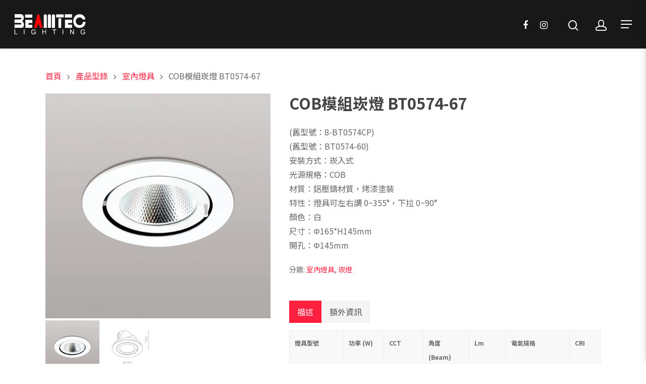

--- FILE ---
content_type: text/html; charset=UTF-8
request_url: https://beamteclighting.com.tw/products/lamp-8-bt0574cp/
body_size: 18598
content:
<!DOCTYPE html>

<html lang="zh-TW" class="no-js">
<head>
	
	<meta charset="UTF-8">
	
	<meta name="viewport" content="width=device-width, initial-scale=1, maximum-scale=1, user-scalable=0" /><meta name='robots' content='index, follow, max-image-preview:large, max-snippet:-1, max-video-preview:-1' />
	<style>img:is([sizes="auto" i], [sizes^="auto," i]) { contain-intrinsic-size: 3000px 1500px }</style>
	<script>window._wca = window._wca || [];</script>

	<!-- This site is optimized with the Yoast SEO plugin v26.8 - https://yoast.com/product/yoast-seo-wordpress/ -->
	<title>COB模組崁燈 BT0574-67 - 丞逸照明企業有限公司</title>
	<link rel="canonical" href="https://beamteclighting.com.tw/products/lamp-8-bt0574cp/" />
	<meta property="og:locale" content="zh_TW" />
	<meta property="og:type" content="article" />
	<meta property="og:title" content="COB模組崁燈 BT0574-67 - 丞逸照明企業有限公司" />
	<meta property="og:description" content="(舊型號：8-BT0574CP) (舊型號：BT0574-60) 安裝方式：崁入式 光源規格：COB 材質：鋁壓鑄材質，烤漆塗裝 特性：燈具可左右調 0~355°，下拉 0~90° 顏色：白 尺寸：Φ165*H145mm 開孔：Φ145mm" />
	<meta property="og:url" content="https://beamteclighting.com.tw/products/lamp-8-bt0574cp/" />
	<meta property="og:site_name" content="丞逸照明企業有限公司" />
	<meta property="article:modified_time" content="2025-01-14T07:36:59+00:00" />
	<meta property="og:image" content="https://beamteclighting.com.tw/wp-content/uploads/2022/01/BT0574-60-1.jpg" />
	<meta property="og:image:width" content="1440" />
	<meta property="og:image:height" content="1440" />
	<meta property="og:image:type" content="image/jpeg" />
	<meta name="twitter:card" content="summary_large_image" />
	<meta name="twitter:label1" content="預估閱讀時間" />
	<meta name="twitter:data1" content="1 分鐘" />
	<script type="application/ld+json" class="yoast-schema-graph">{"@context":"https://schema.org","@graph":[{"@type":"WebPage","@id":"https://beamteclighting.com.tw/products/lamp-8-bt0574cp/","url":"https://beamteclighting.com.tw/products/lamp-8-bt0574cp/","name":"COB模組崁燈 BT0574-67 - 丞逸照明企業有限公司","isPartOf":{"@id":"https://beamteclighting.com.tw/#website"},"primaryImageOfPage":{"@id":"https://beamteclighting.com.tw/products/lamp-8-bt0574cp/#primaryimage"},"image":{"@id":"https://beamteclighting.com.tw/products/lamp-8-bt0574cp/#primaryimage"},"thumbnailUrl":"https://beamteclighting.com.tw/wp-content/uploads/2022/01/BT0574-60-1.jpg","datePublished":"2020-07-02T06:43:16+00:00","dateModified":"2025-01-14T07:36:59+00:00","breadcrumb":{"@id":"https://beamteclighting.com.tw/products/lamp-8-bt0574cp/#breadcrumb"},"inLanguage":"zh-TW","potentialAction":[{"@type":"ReadAction","target":["https://beamteclighting.com.tw/products/lamp-8-bt0574cp/"]}]},{"@type":"ImageObject","inLanguage":"zh-TW","@id":"https://beamteclighting.com.tw/products/lamp-8-bt0574cp/#primaryimage","url":"https://beamteclighting.com.tw/wp-content/uploads/2022/01/BT0574-60-1.jpg","contentUrl":"https://beamteclighting.com.tw/wp-content/uploads/2022/01/BT0574-60-1.jpg","width":1440,"height":1440},{"@type":"BreadcrumbList","@id":"https://beamteclighting.com.tw/products/lamp-8-bt0574cp/#breadcrumb","itemListElement":[{"@type":"ListItem","position":1,"name":"Home","item":"https://beamteclighting.com.tw/"},{"@type":"ListItem","position":2,"name":"產品型錄","item":"https://beamteclighting.com.tw/products/"},{"@type":"ListItem","position":3,"name":"COB模組崁燈 BT0574-67"}]},{"@type":"WebSite","@id":"https://beamteclighting.com.tw/#website","url":"https://beamteclighting.com.tw/","name":"丞逸照明企業有限公司","description":"","potentialAction":[{"@type":"SearchAction","target":{"@type":"EntryPoint","urlTemplate":"https://beamteclighting.com.tw/?s={search_term_string}"},"query-input":{"@type":"PropertyValueSpecification","valueRequired":true,"valueName":"search_term_string"}}],"inLanguage":"zh-TW"}]}</script>
	<!-- / Yoast SEO plugin. -->


<link rel='dns-prefetch' href='//stats.wp.com' />
<link rel='dns-prefetch' href='//fonts.googleapis.com' />
<link rel="alternate" type="application/rss+xml" title="訂閱《丞逸照明企業有限公司》&raquo; 資訊提供" href="https://beamteclighting.com.tw/feed/" />
<link rel="alternate" type="application/rss+xml" title="訂閱《丞逸照明企業有限公司》&raquo; 留言的資訊提供" href="https://beamteclighting.com.tw/comments/feed/" />
<script type="text/javascript">
/* <![CDATA[ */
window._wpemojiSettings = {"baseUrl":"https:\/\/s.w.org\/images\/core\/emoji\/15.0.3\/72x72\/","ext":".png","svgUrl":"https:\/\/s.w.org\/images\/core\/emoji\/15.0.3\/svg\/","svgExt":".svg","source":{"concatemoji":"https:\/\/beamteclighting.com.tw\/wp-includes\/js\/wp-emoji-release.min.js?ver=6.7.4"}};
/*! This file is auto-generated */
!function(i,n){var o,s,e;function c(e){try{var t={supportTests:e,timestamp:(new Date).valueOf()};sessionStorage.setItem(o,JSON.stringify(t))}catch(e){}}function p(e,t,n){e.clearRect(0,0,e.canvas.width,e.canvas.height),e.fillText(t,0,0);var t=new Uint32Array(e.getImageData(0,0,e.canvas.width,e.canvas.height).data),r=(e.clearRect(0,0,e.canvas.width,e.canvas.height),e.fillText(n,0,0),new Uint32Array(e.getImageData(0,0,e.canvas.width,e.canvas.height).data));return t.every(function(e,t){return e===r[t]})}function u(e,t,n){switch(t){case"flag":return n(e,"\ud83c\udff3\ufe0f\u200d\u26a7\ufe0f","\ud83c\udff3\ufe0f\u200b\u26a7\ufe0f")?!1:!n(e,"\ud83c\uddfa\ud83c\uddf3","\ud83c\uddfa\u200b\ud83c\uddf3")&&!n(e,"\ud83c\udff4\udb40\udc67\udb40\udc62\udb40\udc65\udb40\udc6e\udb40\udc67\udb40\udc7f","\ud83c\udff4\u200b\udb40\udc67\u200b\udb40\udc62\u200b\udb40\udc65\u200b\udb40\udc6e\u200b\udb40\udc67\u200b\udb40\udc7f");case"emoji":return!n(e,"\ud83d\udc26\u200d\u2b1b","\ud83d\udc26\u200b\u2b1b")}return!1}function f(e,t,n){var r="undefined"!=typeof WorkerGlobalScope&&self instanceof WorkerGlobalScope?new OffscreenCanvas(300,150):i.createElement("canvas"),a=r.getContext("2d",{willReadFrequently:!0}),o=(a.textBaseline="top",a.font="600 32px Arial",{});return e.forEach(function(e){o[e]=t(a,e,n)}),o}function t(e){var t=i.createElement("script");t.src=e,t.defer=!0,i.head.appendChild(t)}"undefined"!=typeof Promise&&(o="wpEmojiSettingsSupports",s=["flag","emoji"],n.supports={everything:!0,everythingExceptFlag:!0},e=new Promise(function(e){i.addEventListener("DOMContentLoaded",e,{once:!0})}),new Promise(function(t){var n=function(){try{var e=JSON.parse(sessionStorage.getItem(o));if("object"==typeof e&&"number"==typeof e.timestamp&&(new Date).valueOf()<e.timestamp+604800&&"object"==typeof e.supportTests)return e.supportTests}catch(e){}return null}();if(!n){if("undefined"!=typeof Worker&&"undefined"!=typeof OffscreenCanvas&&"undefined"!=typeof URL&&URL.createObjectURL&&"undefined"!=typeof Blob)try{var e="postMessage("+f.toString()+"("+[JSON.stringify(s),u.toString(),p.toString()].join(",")+"));",r=new Blob([e],{type:"text/javascript"}),a=new Worker(URL.createObjectURL(r),{name:"wpTestEmojiSupports"});return void(a.onmessage=function(e){c(n=e.data),a.terminate(),t(n)})}catch(e){}c(n=f(s,u,p))}t(n)}).then(function(e){for(var t in e)n.supports[t]=e[t],n.supports.everything=n.supports.everything&&n.supports[t],"flag"!==t&&(n.supports.everythingExceptFlag=n.supports.everythingExceptFlag&&n.supports[t]);n.supports.everythingExceptFlag=n.supports.everythingExceptFlag&&!n.supports.flag,n.DOMReady=!1,n.readyCallback=function(){n.DOMReady=!0}}).then(function(){return e}).then(function(){var e;n.supports.everything||(n.readyCallback(),(e=n.source||{}).concatemoji?t(e.concatemoji):e.wpemoji&&e.twemoji&&(t(e.twemoji),t(e.wpemoji)))}))}((window,document),window._wpemojiSettings);
/* ]]> */
</script>
<style id='wp-emoji-styles-inline-css' type='text/css'>

	img.wp-smiley, img.emoji {
		display: inline !important;
		border: none !important;
		box-shadow: none !important;
		height: 1em !important;
		width: 1em !important;
		margin: 0 0.07em !important;
		vertical-align: -0.1em !important;
		background: none !important;
		padding: 0 !important;
	}
</style>
<link rel='stylesheet' id='wp-block-library-css' href='https://beamteclighting.com.tw/wp-includes/css/dist/block-library/style.min.css?ver=6.7.4' type='text/css' media='all' />
<link rel='stylesheet' id='mediaelement-css' href='https://beamteclighting.com.tw/wp-includes/js/mediaelement/mediaelementplayer-legacy.min.css?ver=4.2.17' type='text/css' media='all' />
<link rel='stylesheet' id='wp-mediaelement-css' href='https://beamteclighting.com.tw/wp-includes/js/mediaelement/wp-mediaelement.min.css?ver=6.7.4' type='text/css' media='all' />
<style id='jetpack-sharing-buttons-style-inline-css' type='text/css'>
.jetpack-sharing-buttons__services-list{display:flex;flex-direction:row;flex-wrap:wrap;gap:0;list-style-type:none;margin:5px;padding:0}.jetpack-sharing-buttons__services-list.has-small-icon-size{font-size:12px}.jetpack-sharing-buttons__services-list.has-normal-icon-size{font-size:16px}.jetpack-sharing-buttons__services-list.has-large-icon-size{font-size:24px}.jetpack-sharing-buttons__services-list.has-huge-icon-size{font-size:36px}@media print{.jetpack-sharing-buttons__services-list{display:none!important}}.editor-styles-wrapper .wp-block-jetpack-sharing-buttons{gap:0;padding-inline-start:0}ul.jetpack-sharing-buttons__services-list.has-background{padding:1.25em 2.375em}
</style>
<style id='classic-theme-styles-inline-css' type='text/css'>
/*! This file is auto-generated */
.wp-block-button__link{color:#fff;background-color:#32373c;border-radius:9999px;box-shadow:none;text-decoration:none;padding:calc(.667em + 2px) calc(1.333em + 2px);font-size:1.125em}.wp-block-file__button{background:#32373c;color:#fff;text-decoration:none}
</style>
<style id='global-styles-inline-css' type='text/css'>
:root{--wp--preset--aspect-ratio--square: 1;--wp--preset--aspect-ratio--4-3: 4/3;--wp--preset--aspect-ratio--3-4: 3/4;--wp--preset--aspect-ratio--3-2: 3/2;--wp--preset--aspect-ratio--2-3: 2/3;--wp--preset--aspect-ratio--16-9: 16/9;--wp--preset--aspect-ratio--9-16: 9/16;--wp--preset--color--black: #000000;--wp--preset--color--cyan-bluish-gray: #abb8c3;--wp--preset--color--white: #ffffff;--wp--preset--color--pale-pink: #f78da7;--wp--preset--color--vivid-red: #cf2e2e;--wp--preset--color--luminous-vivid-orange: #ff6900;--wp--preset--color--luminous-vivid-amber: #fcb900;--wp--preset--color--light-green-cyan: #7bdcb5;--wp--preset--color--vivid-green-cyan: #00d084;--wp--preset--color--pale-cyan-blue: #8ed1fc;--wp--preset--color--vivid-cyan-blue: #0693e3;--wp--preset--color--vivid-purple: #9b51e0;--wp--preset--gradient--vivid-cyan-blue-to-vivid-purple: linear-gradient(135deg,rgba(6,147,227,1) 0%,rgb(155,81,224) 100%);--wp--preset--gradient--light-green-cyan-to-vivid-green-cyan: linear-gradient(135deg,rgb(122,220,180) 0%,rgb(0,208,130) 100%);--wp--preset--gradient--luminous-vivid-amber-to-luminous-vivid-orange: linear-gradient(135deg,rgba(252,185,0,1) 0%,rgba(255,105,0,1) 100%);--wp--preset--gradient--luminous-vivid-orange-to-vivid-red: linear-gradient(135deg,rgba(255,105,0,1) 0%,rgb(207,46,46) 100%);--wp--preset--gradient--very-light-gray-to-cyan-bluish-gray: linear-gradient(135deg,rgb(238,238,238) 0%,rgb(169,184,195) 100%);--wp--preset--gradient--cool-to-warm-spectrum: linear-gradient(135deg,rgb(74,234,220) 0%,rgb(151,120,209) 20%,rgb(207,42,186) 40%,rgb(238,44,130) 60%,rgb(251,105,98) 80%,rgb(254,248,76) 100%);--wp--preset--gradient--blush-light-purple: linear-gradient(135deg,rgb(255,206,236) 0%,rgb(152,150,240) 100%);--wp--preset--gradient--blush-bordeaux: linear-gradient(135deg,rgb(254,205,165) 0%,rgb(254,45,45) 50%,rgb(107,0,62) 100%);--wp--preset--gradient--luminous-dusk: linear-gradient(135deg,rgb(255,203,112) 0%,rgb(199,81,192) 50%,rgb(65,88,208) 100%);--wp--preset--gradient--pale-ocean: linear-gradient(135deg,rgb(255,245,203) 0%,rgb(182,227,212) 50%,rgb(51,167,181) 100%);--wp--preset--gradient--electric-grass: linear-gradient(135deg,rgb(202,248,128) 0%,rgb(113,206,126) 100%);--wp--preset--gradient--midnight: linear-gradient(135deg,rgb(2,3,129) 0%,rgb(40,116,252) 100%);--wp--preset--font-size--small: 13px;--wp--preset--font-size--medium: 20px;--wp--preset--font-size--large: 36px;--wp--preset--font-size--x-large: 42px;--wp--preset--font-family--inter: "Inter", sans-serif;--wp--preset--font-family--cardo: Cardo;--wp--preset--spacing--20: 0.44rem;--wp--preset--spacing--30: 0.67rem;--wp--preset--spacing--40: 1rem;--wp--preset--spacing--50: 1.5rem;--wp--preset--spacing--60: 2.25rem;--wp--preset--spacing--70: 3.38rem;--wp--preset--spacing--80: 5.06rem;--wp--preset--shadow--natural: 6px 6px 9px rgba(0, 0, 0, 0.2);--wp--preset--shadow--deep: 12px 12px 50px rgba(0, 0, 0, 0.4);--wp--preset--shadow--sharp: 6px 6px 0px rgba(0, 0, 0, 0.2);--wp--preset--shadow--outlined: 6px 6px 0px -3px rgba(255, 255, 255, 1), 6px 6px rgba(0, 0, 0, 1);--wp--preset--shadow--crisp: 6px 6px 0px rgba(0, 0, 0, 1);}:where(.is-layout-flex){gap: 0.5em;}:where(.is-layout-grid){gap: 0.5em;}body .is-layout-flex{display: flex;}.is-layout-flex{flex-wrap: wrap;align-items: center;}.is-layout-flex > :is(*, div){margin: 0;}body .is-layout-grid{display: grid;}.is-layout-grid > :is(*, div){margin: 0;}:where(.wp-block-columns.is-layout-flex){gap: 2em;}:where(.wp-block-columns.is-layout-grid){gap: 2em;}:where(.wp-block-post-template.is-layout-flex){gap: 1.25em;}:where(.wp-block-post-template.is-layout-grid){gap: 1.25em;}.has-black-color{color: var(--wp--preset--color--black) !important;}.has-cyan-bluish-gray-color{color: var(--wp--preset--color--cyan-bluish-gray) !important;}.has-white-color{color: var(--wp--preset--color--white) !important;}.has-pale-pink-color{color: var(--wp--preset--color--pale-pink) !important;}.has-vivid-red-color{color: var(--wp--preset--color--vivid-red) !important;}.has-luminous-vivid-orange-color{color: var(--wp--preset--color--luminous-vivid-orange) !important;}.has-luminous-vivid-amber-color{color: var(--wp--preset--color--luminous-vivid-amber) !important;}.has-light-green-cyan-color{color: var(--wp--preset--color--light-green-cyan) !important;}.has-vivid-green-cyan-color{color: var(--wp--preset--color--vivid-green-cyan) !important;}.has-pale-cyan-blue-color{color: var(--wp--preset--color--pale-cyan-blue) !important;}.has-vivid-cyan-blue-color{color: var(--wp--preset--color--vivid-cyan-blue) !important;}.has-vivid-purple-color{color: var(--wp--preset--color--vivid-purple) !important;}.has-black-background-color{background-color: var(--wp--preset--color--black) !important;}.has-cyan-bluish-gray-background-color{background-color: var(--wp--preset--color--cyan-bluish-gray) !important;}.has-white-background-color{background-color: var(--wp--preset--color--white) !important;}.has-pale-pink-background-color{background-color: var(--wp--preset--color--pale-pink) !important;}.has-vivid-red-background-color{background-color: var(--wp--preset--color--vivid-red) !important;}.has-luminous-vivid-orange-background-color{background-color: var(--wp--preset--color--luminous-vivid-orange) !important;}.has-luminous-vivid-amber-background-color{background-color: var(--wp--preset--color--luminous-vivid-amber) !important;}.has-light-green-cyan-background-color{background-color: var(--wp--preset--color--light-green-cyan) !important;}.has-vivid-green-cyan-background-color{background-color: var(--wp--preset--color--vivid-green-cyan) !important;}.has-pale-cyan-blue-background-color{background-color: var(--wp--preset--color--pale-cyan-blue) !important;}.has-vivid-cyan-blue-background-color{background-color: var(--wp--preset--color--vivid-cyan-blue) !important;}.has-vivid-purple-background-color{background-color: var(--wp--preset--color--vivid-purple) !important;}.has-black-border-color{border-color: var(--wp--preset--color--black) !important;}.has-cyan-bluish-gray-border-color{border-color: var(--wp--preset--color--cyan-bluish-gray) !important;}.has-white-border-color{border-color: var(--wp--preset--color--white) !important;}.has-pale-pink-border-color{border-color: var(--wp--preset--color--pale-pink) !important;}.has-vivid-red-border-color{border-color: var(--wp--preset--color--vivid-red) !important;}.has-luminous-vivid-orange-border-color{border-color: var(--wp--preset--color--luminous-vivid-orange) !important;}.has-luminous-vivid-amber-border-color{border-color: var(--wp--preset--color--luminous-vivid-amber) !important;}.has-light-green-cyan-border-color{border-color: var(--wp--preset--color--light-green-cyan) !important;}.has-vivid-green-cyan-border-color{border-color: var(--wp--preset--color--vivid-green-cyan) !important;}.has-pale-cyan-blue-border-color{border-color: var(--wp--preset--color--pale-cyan-blue) !important;}.has-vivid-cyan-blue-border-color{border-color: var(--wp--preset--color--vivid-cyan-blue) !important;}.has-vivid-purple-border-color{border-color: var(--wp--preset--color--vivid-purple) !important;}.has-vivid-cyan-blue-to-vivid-purple-gradient-background{background: var(--wp--preset--gradient--vivid-cyan-blue-to-vivid-purple) !important;}.has-light-green-cyan-to-vivid-green-cyan-gradient-background{background: var(--wp--preset--gradient--light-green-cyan-to-vivid-green-cyan) !important;}.has-luminous-vivid-amber-to-luminous-vivid-orange-gradient-background{background: var(--wp--preset--gradient--luminous-vivid-amber-to-luminous-vivid-orange) !important;}.has-luminous-vivid-orange-to-vivid-red-gradient-background{background: var(--wp--preset--gradient--luminous-vivid-orange-to-vivid-red) !important;}.has-very-light-gray-to-cyan-bluish-gray-gradient-background{background: var(--wp--preset--gradient--very-light-gray-to-cyan-bluish-gray) !important;}.has-cool-to-warm-spectrum-gradient-background{background: var(--wp--preset--gradient--cool-to-warm-spectrum) !important;}.has-blush-light-purple-gradient-background{background: var(--wp--preset--gradient--blush-light-purple) !important;}.has-blush-bordeaux-gradient-background{background: var(--wp--preset--gradient--blush-bordeaux) !important;}.has-luminous-dusk-gradient-background{background: var(--wp--preset--gradient--luminous-dusk) !important;}.has-pale-ocean-gradient-background{background: var(--wp--preset--gradient--pale-ocean) !important;}.has-electric-grass-gradient-background{background: var(--wp--preset--gradient--electric-grass) !important;}.has-midnight-gradient-background{background: var(--wp--preset--gradient--midnight) !important;}.has-small-font-size{font-size: var(--wp--preset--font-size--small) !important;}.has-medium-font-size{font-size: var(--wp--preset--font-size--medium) !important;}.has-large-font-size{font-size: var(--wp--preset--font-size--large) !important;}.has-x-large-font-size{font-size: var(--wp--preset--font-size--x-large) !important;}
:where(.wp-block-post-template.is-layout-flex){gap: 1.25em;}:where(.wp-block-post-template.is-layout-grid){gap: 1.25em;}
:where(.wp-block-columns.is-layout-flex){gap: 2em;}:where(.wp-block-columns.is-layout-grid){gap: 2em;}
:root :where(.wp-block-pullquote){font-size: 1.5em;line-height: 1.6;}
</style>
<link rel='stylesheet' id='contact-form-7-css' href='https://beamteclighting.com.tw/wp-content/plugins/contact-form-7/includes/css/styles.css?ver=6.1.4' type='text/css' media='all' />
<link rel='stylesheet' id='widgetopts-styles-css' href='https://beamteclighting.com.tw/wp-content/plugins/widget-options/assets/css/widget-options.css?ver=4.1.3' type='text/css' media='all' />
<link rel='stylesheet' id='photoswipe-css' href='https://beamteclighting.com.tw/wp-content/plugins/woocommerce/assets/css/photoswipe/photoswipe.min.css?ver=9.7.1' type='text/css' media='all' />
<link rel='stylesheet' id='photoswipe-default-skin-css' href='https://beamteclighting.com.tw/wp-content/plugins/woocommerce/assets/css/photoswipe/default-skin/default-skin.min.css?ver=9.7.1' type='text/css' media='all' />
<link rel='stylesheet' id='woocommerce-layout-css' href='https://beamteclighting.com.tw/wp-content/plugins/woocommerce/assets/css/woocommerce-layout.css?ver=9.7.1' type='text/css' media='all' />
<style id='woocommerce-layout-inline-css' type='text/css'>

	.infinite-scroll .woocommerce-pagination {
		display: none;
	}
</style>
<link rel='stylesheet' id='woocommerce-smallscreen-css' href='https://beamteclighting.com.tw/wp-content/plugins/woocommerce/assets/css/woocommerce-smallscreen.css?ver=9.7.1' type='text/css' media='only screen and (max-width: 768px)' />
<link rel='stylesheet' id='woocommerce-general-css' href='https://beamteclighting.com.tw/wp-content/plugins/woocommerce/assets/css/woocommerce.css?ver=9.7.1' type='text/css' media='all' />
<style id='woocommerce-inline-inline-css' type='text/css'>
.woocommerce form .form-row .required { visibility: visible; }
</style>
<link rel='stylesheet' id='ppress-frontend-css' href='https://beamteclighting.com.tw/wp-content/plugins/wp-user-avatar/assets/css/frontend.min.css?ver=4.16.8' type='text/css' media='all' />
<link rel='stylesheet' id='ppress-flatpickr-css' href='https://beamteclighting.com.tw/wp-content/plugins/wp-user-avatar/assets/flatpickr/flatpickr.min.css?ver=4.16.8' type='text/css' media='all' />
<link rel='stylesheet' id='ppress-select2-css' href='https://beamteclighting.com.tw/wp-content/plugins/wp-user-avatar/assets/select2/select2.min.css?ver=6.7.4' type='text/css' media='all' />
<link rel='stylesheet' id='aws-style-css' href='https://beamteclighting.com.tw/wp-content/plugins/advanced-woo-search/assets/css/common.min.css?ver=3.52' type='text/css' media='all' />
<link rel='stylesheet' id='brands-styles-css' href='https://beamteclighting.com.tw/wp-content/plugins/woocommerce/assets/css/brands.css?ver=9.7.1' type='text/css' media='all' />
<link rel='stylesheet' id='wc-memberships-frontend-css' href='https://beamteclighting.com.tw/wp-content/plugins/woocommerce-memberships/assets/css/frontend/wc-memberships-frontend.min.css?ver=1.17.2' type='text/css' media='all' />
<link rel='stylesheet' id='font-awesome-css' href='https://beamteclighting.com.tw/wp-content/themes/salient/css/font-awesome.min.css?ver=4.6.4' type='text/css' media='all' />
<link rel='stylesheet' id='parent-style-css' href='https://beamteclighting.com.tw/wp-content/themes/salient/style.css?ver=12.1.0' type='text/css' media='all' />
<link rel='stylesheet' id='salient-grid-system-css' href='https://beamteclighting.com.tw/wp-content/themes/salient/css/grid-system.css?ver=12.1.0' type='text/css' media='all' />
<link rel='stylesheet' id='main-styles-css' href='https://beamteclighting.com.tw/wp-content/themes/salient/css/style.css?ver=12.1.0' type='text/css' media='all' />
<link rel='stylesheet' id='nectar-ocm-slide-out-right-hover-css' href='https://beamteclighting.com.tw/wp-content/themes/salient/css/off-canvas/slide-out-right-hover.css?ver=12.1.0' type='text/css' media='all' />
<link rel='stylesheet' id='nectar-single-styles-css' href='https://beamteclighting.com.tw/wp-content/themes/salient/css/single.css?ver=12.1.0' type='text/css' media='all' />
<link rel='stylesheet' id='fancyBox-css' href='https://beamteclighting.com.tw/wp-content/themes/salient/css/plugins/jquery.fancybox.css?ver=3.3.1' type='text/css' media='all' />
<link rel='stylesheet' id='nectar_default_font_open_sans-css' href='https://fonts.googleapis.com/css?family=Open+Sans%3A300%2C400%2C600%2C700&#038;subset=latin%2Clatin-ext' type='text/css' media='all' />
<link rel='stylesheet' id='responsive-css' href='https://beamteclighting.com.tw/wp-content/themes/salient/css/responsive.css?ver=12.1.0' type='text/css' media='all' />
<link rel='stylesheet' id='woocommerce-css' href='https://beamteclighting.com.tw/wp-content/themes/salient/css/woocommerce.css?ver=12.1.0' type='text/css' media='all' />
<link rel='stylesheet' id='salient-child-style-css' href='https://beamteclighting.com.tw/wp-content/themes/salient-child/style.css?ver=12.1.0' type='text/css' media='all' />
<link rel='stylesheet' id='skin-material-css' href='https://beamteclighting.com.tw/wp-content/themes/salient/css/skin-material.css?ver=12.1.0' type='text/css' media='all' />
<link rel='stylesheet' id='dynamic-css-css' href='https://beamteclighting.com.tw/wp-content/themes/salient/css/salient-dynamic-styles.css?ver=61517' type='text/css' media='all' />
<style id='dynamic-css-inline-css' type='text/css'>
#header-space{background-color:#ffffff}@media only screen and (min-width:1000px){body #ajax-content-wrap.no-scroll{min-height:calc(100vh - 96px);height:calc(100vh - 96px)!important;}}@media only screen and (min-width:1000px){#page-header-wrap.fullscreen-header,#page-header-wrap.fullscreen-header #page-header-bg,html:not(.nectar-box-roll-loaded) .nectar-box-roll > #page-header-bg.fullscreen-header,.nectar_fullscreen_zoom_recent_projects,#nectar_fullscreen_rows:not(.afterLoaded) > div{height:calc(100vh - 95px);}.wpb_row.vc_row-o-full-height.top-level,.wpb_row.vc_row-o-full-height.top-level > .col.span_12{min-height:calc(100vh - 95px);}html:not(.nectar-box-roll-loaded) .nectar-box-roll > #page-header-bg.fullscreen-header{top:96px;}.nectar-slider-wrap[data-fullscreen="true"]:not(.loaded),.nectar-slider-wrap[data-fullscreen="true"]:not(.loaded) .swiper-container{height:calc(100vh - 94px)!important;}.admin-bar .nectar-slider-wrap[data-fullscreen="true"]:not(.loaded),.admin-bar .nectar-slider-wrap[data-fullscreen="true"]:not(.loaded) .swiper-container{height:calc(100vh - 94px - 32px)!important;}}#nectar_fullscreen_rows{background-color:;}.post-type-archive-product.woocommerce .container-wrap,.tax-product_cat.woocommerce .container-wrap{background-color:#f6f6f6;}.woocommerce ul.products li.product.material,.woocommerce-page ul.products li.product.material{background-color:#ffffff;}.woocommerce ul.products li.product.minimal .product-wrap,.woocommerce ul.products li.product.minimal .background-color-expand,.woocommerce-page ul.products li.product.minimal .product-wrap,.woocommerce-page ul.products li.product.minimal .background-color-expand{background-color:#ffffff;}
</style>
<script type="text/javascript" src="https://beamteclighting.com.tw/wp-includes/js/jquery/jquery.min.js?ver=3.7.1" id="jquery-core-js"></script>
<script type="text/javascript" src="https://beamteclighting.com.tw/wp-includes/js/jquery/jquery-migrate.min.js?ver=3.4.1" id="jquery-migrate-js"></script>
<script type="text/javascript" src="https://beamteclighting.com.tw/wp-content/plugins/woocommerce/assets/js/jquery-blockui/jquery.blockUI.min.js?ver=2.7.0-wc.9.7.1" id="jquery-blockui-js" data-wp-strategy="defer"></script>
<script type="text/javascript" id="wc-add-to-cart-js-extra">
/* <![CDATA[ */
var wc_add_to_cart_params = {"ajax_url":"\/wp-admin\/admin-ajax.php","wc_ajax_url":"\/?wc-ajax=%%endpoint%%","i18n_view_cart":"\u67e5\u770b\u8cfc\u7269\u8eca","cart_url":"https:\/\/beamteclighting.com.tw\/cart\/","is_cart":"","cart_redirect_after_add":"no"};
/* ]]> */
</script>
<script type="text/javascript" src="https://beamteclighting.com.tw/wp-content/plugins/woocommerce/assets/js/frontend/add-to-cart.min.js?ver=9.7.1" id="wc-add-to-cart-js" data-wp-strategy="defer"></script>
<script type="text/javascript" src="https://beamteclighting.com.tw/wp-content/plugins/woocommerce/assets/js/photoswipe/photoswipe.min.js?ver=4.1.1-wc.9.7.1" id="photoswipe-js" defer="defer" data-wp-strategy="defer"></script>
<script type="text/javascript" src="https://beamteclighting.com.tw/wp-content/plugins/woocommerce/assets/js/photoswipe/photoswipe-ui-default.min.js?ver=4.1.1-wc.9.7.1" id="photoswipe-ui-default-js" defer="defer" data-wp-strategy="defer"></script>
<script type="text/javascript" id="wc-single-product-js-extra">
/* <![CDATA[ */
var wc_single_product_params = {"i18n_required_rating_text":"\u8acb\u9078\u64c7\u8a55\u5206","i18n_rating_options":["1 \u661f (\u5171 5 \u661f)","2 \u661f (\u5171 5 \u661f)","3 \u661f (\u5171 5 \u661f)","4 \u661f (\u5171 5 \u661f)","5 \u661f (\u5171 5 \u661f)"],"i18n_product_gallery_trigger_text":"\u6aa2\u8996\u5168\u87a2\u5e55\u5716\u5eab","review_rating_required":"yes","flexslider":{"rtl":false,"animation":"slide","smoothHeight":true,"directionNav":false,"controlNav":"thumbnails","slideshow":false,"animationSpeed":500,"animationLoop":false,"allowOneSlide":false},"zoom_enabled":"","zoom_options":[],"photoswipe_enabled":"1","photoswipe_options":{"shareEl":false,"closeOnScroll":false,"history":false,"hideAnimationDuration":0,"showAnimationDuration":0},"flexslider_enabled":"1"};
/* ]]> */
</script>
<script type="text/javascript" src="https://beamteclighting.com.tw/wp-content/plugins/woocommerce/assets/js/frontend/single-product.min.js?ver=9.7.1" id="wc-single-product-js" defer="defer" data-wp-strategy="defer"></script>
<script type="text/javascript" src="https://beamteclighting.com.tw/wp-content/plugins/woocommerce/assets/js/js-cookie/js.cookie.min.js?ver=2.1.4-wc.9.7.1" id="js-cookie-js" defer="defer" data-wp-strategy="defer"></script>
<script type="text/javascript" id="woocommerce-js-extra">
/* <![CDATA[ */
var woocommerce_params = {"ajax_url":"\/wp-admin\/admin-ajax.php","wc_ajax_url":"\/?wc-ajax=%%endpoint%%","i18n_password_show":"\u986f\u793a\u5bc6\u78bc","i18n_password_hide":"\u96b1\u85cf\u5bc6\u78bc"};
/* ]]> */
</script>
<script type="text/javascript" src="https://beamteclighting.com.tw/wp-content/plugins/woocommerce/assets/js/frontend/woocommerce.min.js?ver=9.7.1" id="woocommerce-js" defer="defer" data-wp-strategy="defer"></script>
<script type="text/javascript" src="https://beamteclighting.com.tw/wp-content/plugins/wp-user-avatar/assets/flatpickr/flatpickr.min.js?ver=4.16.8" id="ppress-flatpickr-js"></script>
<script type="text/javascript" src="https://beamteclighting.com.tw/wp-content/plugins/wp-user-avatar/assets/select2/select2.min.js?ver=4.16.8" id="ppress-select2-js"></script>
<script type="text/javascript" src="https://beamteclighting.com.tw/wp-content/plugins/js_composer_salient/assets/js/vendors/woocommerce-add-to-cart.js?ver=6.2.0" id="vc_woocommerce-add-to-cart-js-js"></script>
<script type="text/javascript" src="https://stats.wp.com/s-202604.js" id="woocommerce-analytics-js" defer="defer" data-wp-strategy="defer"></script>
<link rel="https://api.w.org/" href="https://beamteclighting.com.tw/wp-json/" /><link rel="alternate" title="JSON" type="application/json" href="https://beamteclighting.com.tw/wp-json/wp/v2/product/1772" /><link rel="EditURI" type="application/rsd+xml" title="RSD" href="https://beamteclighting.com.tw/xmlrpc.php?rsd" />
<meta name="generator" content="WordPress 6.7.4" />
<meta name="generator" content="WooCommerce 9.7.1" />
<link rel='shortlink' href='https://beamteclighting.com.tw/?p=1772' />
<link rel="alternate" title="oEmbed (JSON)" type="application/json+oembed" href="https://beamteclighting.com.tw/wp-json/oembed/1.0/embed?url=https%3A%2F%2Fbeamteclighting.com.tw%2Fproducts%2Flamp-8-bt0574cp%2F" />
<link rel="alternate" title="oEmbed (XML)" type="text/xml+oembed" href="https://beamteclighting.com.tw/wp-json/oembed/1.0/embed?url=https%3A%2F%2Fbeamteclighting.com.tw%2Fproducts%2Flamp-8-bt0574cp%2F&#038;format=xml" />
	<style>img#wpstats{display:none}</style>
		<script type="text/javascript"> var root = document.getElementsByTagName( "html" )[0]; root.setAttribute( "class", "js" ); </script>	<noscript><style>.woocommerce-product-gallery{ opacity: 1 !important; }</style></noscript>
	<meta name="generator" content="Powered by WPBakery Page Builder - drag and drop page builder for WordPress."/>
<link href="https://fonts.googleapis.com/css?family=Noto+Sans+TC:100,300,400,500,700,900&amp;subset=chinese-traditional" rel="stylesheet">
<!-- Global site tag (gtag.js) - Google Analytics -->
<script async src="https://www.googletagmanager.com/gtag/js?id=UA-74121728-27"></script>
<script>
  window.dataLayer = window.dataLayer || [];
  function gtag(){dataLayer.push(arguments);}
  gtag('js', new Date());

  gtag('config', 'UA-74121728-27');
</script>

<!-- CJT Global Block (241) - Member Only - START -->
<style type="text/css">
/*Member Download*/
                body:not(.member-logged-in) .member-only {
                    display: none !important;
                }
</style>
<!-- CJT Global Block (241) - Member Only - END -->



<!-- CJT Global Block (4) - All - START -->
<style type="text/css">
/*100、300、400、500、700、900*/
    body, p, a, ul, ol, li, h1, h2, h3, h4, h5, h6, strong, select, input, span:not(.arrow):not(.ab-icon):not(.icon-salient-search):not(.icon-salient-m-user) {
        font-family: 'Noto Sans TC', sans-serif !important;
    }

/*RWD Mobile Control*/
    .mobile-show {
        display: none !important;
    }
    /*Mobile Break Point at 1000px*/
        @media only screen and (max-width: 999px) {
            .desktop-show {
                display: none !important;
            }
            .mobile-show {
                display: block !important;
            }
        }
/*Universal*/
	/*Typography*/
        .bold, strong, b {
            color: #222;
		}
        p {
            padding-bottom: 0.75rem;
            -webkit-font-smoothing: antialiased;
        }
	/*Page Header Image*/
		#page-header-bg:not(.fullscreen-header) .page-header-bg-image.translate:after {
            background-color: rgba(45,45,45,0.35);
            position: absolute;
            top: 0;
            left: 0;
            height: 100%;
            width: 100%;
            content: ' ';
            z-index: 1;
            display: block;
        }
		@media only screen and (max-width: 999px) {
            #page-header-bg.fullscreen-header .subheader {
                font-size: 1.25rem;
            }
            #page-header-bg.fullscreen-header h1 {
                padding-bottom: 0 !important;
            }
		}
	/*Footer*/
        .textwidget h5 {
            color: white;
        }
		#footer-widgets .container .col {
		    margin-bottom: 0;
		}
		#footer-outer .col {
            margin-bottom: 0;
        }
	/*Off Canvas Menu*/
		div#slide-out-widget-area {
            box-shadow: 0 0 1rem rgba(0,0,0,0.25);
        }
    /*Divider*/
        .divider-wrap .divider-small-border {
            margin-bottom: 2.5rem !important;
        }
	/*Call to action*/
		#call-to-action .container span {
            font-size: 1.5rem;
            letter-spacing: 1px;
            line-height: 2rem;
        }
        #call-to-action .container a {
            font-size: 1.125rem;
        }
		#call-to-action .nectar-button {
            margin-top: 0;
        }
        @media only screen and (max-width: 999px) {
            #call-to-action .container a {
                max-width: 75%;
                margin: auto;
                margin-top: 1.5rem;
            }
        }
	/*Navigation Menu Undelline*/
		#header-outer[data-lhe="animated_underline"] #top nav >ul >li:not([class*="button_"]) >a:after, #header-secondary-outer[data-lhe="animated_underline"] nav >.sf-menu >li:not([class*="button_"]) >a:after {
			bottom: -8px;
		}
	/*Submenu*/
        .page-submenu li {
            font-weight: 900;
        }
	/*Page Header*/
		#page-header-bg[data-bg-pos="top"] .page-header-bg-image {
            background-position-y: 19%;
		}
    /*Product Catalogue*/
	    /*Bug fix padding for Safari*/
	        @media only screen and (max-width: 999px) {
    	        body.woocommerce ul.products li.product,
    	        body.woocommerce-page ul.products li.product,
                body.woocommerce .span_9 ul.products li.product,
                body.woocommerce-page .span_9 ul.products li.product {
                    width: 47%;
                }
	        }
        h1.product_title.entry-title {
            font-size: 2.5rem;
		}
		.woocommerce ul.products li.product .woocommerce-loop-product__title {
            font-size: 1rem;
            margin-bottom: 0.5rem;
        }
		/*Add to cart*/
            .woocommerce .material.product:hover .product-wrap .product-add-to-cart {
				display: none;
            }
		/*Sidebar Widget*/
		    /*Search Button Style Fix*/
                div.widget.woocommerce.widget_product_search button[type=submit] {
                    height: auto;
                    padding: 0.5rem 1rem !important;
                    margin: 6px;
                }
            /*AWS Search*/
                #sidebar .widget_aws_widget {
                    margin-bottom: 2.5rem !important;
                }
			#sidebar div.widget {
	            margin-bottom: 1rem;
            }
            @media only screen and (min-width: 1000px) {
    			.widget_layered_nav_filters {
                    margin-bottom: 2rem !important;
                    border-bottom: 1px solid rgba(0,0,0,0.07);
                    padding-bottom: 2rem;
    			}
            }
			/*Activated filter tags*/
                .material .widget li a, .material #sidebar .widget li a {
                    padding: 0 0.25rem !important;
                }
		/*Dropdown*/
			.select2-container--default .select2-results__option--highlighted[aria-selected], .select2-container--default .select2-results__option--highlighted[data-selected] {
                background-color: #ff2040 !important;
                color: #fff /*#676767*/ !important;
			}
			@media only screen and (min-width: 1000px) {
    			#sidebar .woocommerce-widget-layered-nav h4 {
                    margin-bottom: 0 !important;
                    margin-top: 2rem !important;
                }
			}
            .select2-results__option,
			.select2-selection__rendered {
                font-size: 0.875rem !important;
            }
			.select2-container--default .select2-selection--single .select2-selection__placeholder {
	            color: #bbb !important;
            }
            .select2-search.select2-search--dropdown {
                display: none;
            }
        /*Search Result*/
            body.post-type-archive-product #page-header-bg h1 {
                color: #fff;
            }
            /*No result message box*/
                .woocommerce p.woocommerce-info {
                    padding-bottom: 1rem !important;
                }
</style>
<!-- CJT Global Block (4) - All - END -->



<!-- CJT Global Block (8) - WooCommerce - START -->
<style type="text/css">
/*WooCommerce*/
    /*Product Catalogue*/
        .woocommerce ul.products li.product .woocommerce-loop-product__title {
            margin-bottom: 0;
        }
	/*Single Product*/
        /*Custom layout width for "Left Aligned Thumbnails + Sticky Product Info" */
            @media only screen and (min-width: 1000px) {
                .single-product .row > .product[data-gallery-style="left_thumb_sticky"] .single-product-main-image {
                	width: 25%;
                }
            }
            @media only screen and (min-width: 1000px) {
                .single-product .row > .product[data-gallery-style="left_thumb_sticky"][data-tab-pos="in_sidebar"] .single-product-summary, .single-product .row > .product[data-gallery-style="left_thumb_sticky"][data-tab-pos="fullwidth"] .summary.entry-summary {
                	width: 75%;
                    padding-left: 5%;
                }
            }
		/*Product.woocommerce ul.products li.product .woocommerce-loop-product__title Image*/
			/*Disable WooCommerce Zoom-in
				.woocommerce div.product div.images .woocommerce-product-gallery img.zoomImg {
                    display: none !important;
                }
                @media only screen and (min-width: 1000px) {
					.single-product .product[data-gallery-style="left_thumb_sticky"] .images .slide:not(.nectar-no-larger-img), .single-product .product[data-gallery-style="left_thumb_sticky"] .images .slide:not(.nectar-no-larger-img) *, .single-product .product[data-gallery-style="left_thumb_sticky"] .images .slide.zoom-img-active, .single-product .product[data-gallery-style="left_thumb_sticky"] .images .slide.zoom-img-active * {
						cursor: default;
                    }
                }*/
			@media only screen and (min-width: 1000px) {
                .single-product .product[data-gallery-style="left_thumb_sticky"] div.images {
                    width: 100% !important;
                    padding-left: 0;
                }
                .flickity.product-thumbs {
					display: none;
                }
            }
            /*Product Images Padding*/
                .woocommerce div.product div.images .flex-control-thumbs li {
                    padding: 4px 4px 0 0;
                }
        /*Product Information*/
            @media only screen and (max-width: 999px) {
                .single-product .single-product-summary {
                    padding-left: 0;
                }
            }
		/*Product Title*/
			.woocommerce div.product .product_title, .woocommerce-page div.product .product_title {
	            margin-bottom: 1.5rem;
            }
		/*Product Meta*/
			.woocommerce div.product_meta {
                margin-bottom: 3rem;
            }
        /*Project Link Button*/
            body.single-product a.nectar-button.large {
                font-weight: 500;
            }
		/*Product Tab*/
			.woocommerce .woocommerce-tabs > div > h2:first-child {
	            display: none;
            }
            @media only screen and (max-width: 999px) {
                .woocommerce div.product .woocommerce-tabs ul.tabs li a {
                    width: 100%;
                }
            }
            .woocommerce .woocommerce-tabs > div > h2:not(:first-child) {
                font-size: 1.25rem;
                margin-top: 2rem;
            }
		/*Table Style*/
            /*Table Column Width Control*/
                .woocommerce-tabs colgroup col {
                    width: auto;
                }
            /*Table Heading*/
                .woocommerce-tabs tr:first-child td {
                    background: #f8f8f8;
                    font-weight: 700;
                }
            /*Table Horizontal Scrolling*/
                @media only screen and (max-width: 999px) {
                    .single-product .main-content table {
                        display: block;
                        overflow: scroll;
                    }
                }
            /*Table Font*/
                body.single-product:not(.woocommerce-cart) .main-content td {
                    font-size: 12px;
                }
		/*Related Products*/
            .related.products {
                display: none;
            }
        /*Download*/
            .single-product-download .col {
                max-width: 5em;
            }
            .single-product-download a {
                border-radius: 2em;
                padding: 0.25em 0.75em 0.375em 0.75em;
                font-size: 0.875rem !important;
                color: #fff;
                background: #ff2040;
            }
            .single-product-download .clear {
                padding-bottom: 1em;
            }
            .single-product-download h2 {
                font-size: 1.5rem;
                margin-bottom: 0.75em !important;
                margin-top: 2em;
            }
</style>
<!-- CJT Global Block (8) - WooCommerce - END -->

<style class='wp-fonts-local' type='text/css'>
@font-face{font-family:Inter;font-style:normal;font-weight:300 900;font-display:fallback;src:url('https://beamteclighting.com.tw/wp-content/plugins/woocommerce/assets/fonts/Inter-VariableFont_slnt,wght.woff2') format('woff2');font-stretch:normal;}
@font-face{font-family:Cardo;font-style:normal;font-weight:400;font-display:fallback;src:url('https://beamteclighting.com.tw/wp-content/plugins/woocommerce/assets/fonts/cardo_normal_400.woff2') format('woff2');}
</style>
<link rel="icon" href="https://beamteclighting.com.tw/wp-content/uploads/cropped-fav-icon-transparent-32x32.png" sizes="32x32" />
<link rel="icon" href="https://beamteclighting.com.tw/wp-content/uploads/cropped-fav-icon-transparent-192x192.png" sizes="192x192" />
<link rel="apple-touch-icon" href="https://beamteclighting.com.tw/wp-content/uploads/cropped-fav-icon-transparent-180x180.png" />
<meta name="msapplication-TileImage" content="https://beamteclighting.com.tw/wp-content/uploads/cropped-fav-icon-transparent-270x270.png" />
<noscript><style> .wpb_animate_when_almost_visible { opacity: 1; }</style></noscript>	
</head>


<body class="product-template-default single single-product postid-1772 theme-salient woocommerce woocommerce-page woocommerce-no-js material wpb-js-composer js-comp-ver-6.2.0 vc_responsive" data-footer-reveal="false" data-footer-reveal-shadow="none" data-header-format="default" data-body-border="off" data-boxed-style="" data-header-breakpoint="1300" data-dropdown-style="minimal" data-cae="easeOutCubic" data-cad="750" data-megamenu-width="contained" data-aie="slide-down" data-ls="fancybox" data-apte="horizontal_swipe" data-hhun="1" data-fancy-form-rcs="default" data-form-style="default" data-form-submit="regular" data-is="minimal" data-button-style="rounded" data-user-account-button="true" data-flex-cols="true" data-col-gap="default" data-header-inherit-rc="false" data-header-search="true" data-animated-anchors="true" data-ajax-transitions="false" data-full-width-header="false" data-slide-out-widget-area="true" data-slide-out-widget-area-style="slide-out-from-right-hover" data-user-set-ocm="off" data-loading-animation="none" data-bg-header="false" data-responsive="1" data-ext-responsive="true" data-header-resize="0" data-header-color="custom" data-cart="false" data-remove-m-parallax="" data-remove-m-video-bgs="" data-m-animate="0" data-force-header-trans-color="light" data-smooth-scrolling="0" data-permanent-transparent="false" >

	
	<script type="text/javascript"> if(navigator.userAgent.match(/(Android|iPod|iPhone|iPad|BlackBerry|IEMobile|Opera Mini)/)) { document.body.className += " using-mobile-browser "; } </script><div class="ocm-effect-wrap"><div class="ocm-effect-wrap-inner">	
	<div id="header-space"  data-header-mobile-fixed='1'></div> 
	
		
	<div id="header-outer" data-has-menu="true" data-has-buttons="yes" data-header-button_style="default" data-using-pr-menu="false" data-mobile-fixed="1" data-ptnm="false" data-lhe="animated_underline" data-user-set-bg="#181818" data-format="default" data-permanent-transparent="false" data-megamenu-rt="0" data-remove-fixed="0" data-header-resize="0" data-cart="false" data-transparency-option="" data-box-shadow="small" data-shrink-num="6" data-using-secondary="0" data-using-logo="1" data-logo-height="40" data-m-logo-height="32" data-padding="28" data-full-width="false" data-condense="false" >
		
		
<div id="search-outer" class="nectar">
	<div id="search">
		<div class="container">
			 <div id="search-box">
				 <div class="inner-wrap">
					 <div class="col span_12">
						  <form role="search" action="https://beamteclighting.com.tw/" method="GET">
														 <input type="text" name="s"  value="" placeholder="請輸入文字" /> 
							 								
						<span>按下 Enter 開始搜尋，或者按 Esc 關閉</span>						</form>
					</div><!--/span_12-->
				</div><!--/inner-wrap-->
			 </div><!--/search-box-->
			 <div id="close"><a href="#">
				<span class="close-wrap"> <span class="close-line close-line1"></span> <span class="close-line close-line2"></span> </span>				 </a></div>
		 </div><!--/container-->
	</div><!--/search-->
</div><!--/search-outer-->

<header id="top">
	<div class="container">
		<div class="row">
			<div class="col span_3">
				<a id="logo" href="https://beamteclighting.com.tw" data-supplied-ml-starting-dark="false" data-supplied-ml-starting="false" data-supplied-ml="false" >
					<img class="stnd  dark-version" alt="丞逸照明企業有限公司" src="https://beamteclighting.com.tw/wp-content/uploads/bt-logo-white-h100.svg"  /> 
				</a>
				
							</div><!--/span_3-->
			
			<div class="col span_9 col_last">
									<a class="mobile-search" href="#searchbox"><span class="nectar-icon icon-salient-search" aria-hidden="true"></span></a>
										<a class="mobile-user-account" href="https://beamteclighting.com.tw/my-account/"><span class="normal icon-salient-m-user" aria-hidden="true"></span></a>
										<div class="slide-out-widget-area-toggle mobile-icon slide-out-from-right-hover" data-custom-color="false" data-icon-animation="simple-transform">
						<div> <a href="#sidewidgetarea" aria-label="Navigation Menu" aria-expanded="false" class="closed">
							<span aria-hidden="true"> <i class="lines-button x2"> <i class="lines"></i> </i> </span>
						</a></div> 
					</div>
								
									
					<nav>
						
						<ul class="sf-menu">	
							<li id="menu-item-440" class="menu-item menu-item-type-post_type menu-item-object-page current_page_parent menu-item-440"><a href="https://beamteclighting.com.tw/products/">產品型錄</a></li>
<li id="menu-item-3069" class="menu-item menu-item-type-post_type menu-item-object-page menu-item-3069"><a href="https://beamteclighting.com.tw/portfolio/">作品案例</a></li>
<li id="menu-item-708" class="menu-item menu-item-type-post_type menu-item-object-page menu-item-708"><a href="https://beamteclighting.com.tw/lighting-design/">照明設計觀點</a></li>
<li id="menu-item-2984" class="menu-item menu-item-type-post_type menu-item-object-page menu-item-2984"><a href="https://beamteclighting.com.tw/blog/">部落格</a></li>
<li id="menu-item-367" class="menu-item menu-item-type-post_type menu-item-object-page menu-item-367"><a href="https://beamteclighting.com.tw/about-us/">關於丞逸</a></li>
<li id="menu-item-391" class="menu-item menu-item-type-post_type menu-item-object-page menu-item-391"><a href="https://beamteclighting.com.tw/contact-us/">聯絡丞逸</a></li>
<li id="menu-item-3245" class="member-only menu-item menu-item-type-post_type menu-item-object-page menu-item-3245"><a href="https://beamteclighting.com.tw/downloads/">下載專區</a></li>
<li id="social-in-menu" class="button_social_group"><a target="_blank" href="https://www.facebook.com/beamteclighting/"><i class="fa fa-facebook"></i> </a><a target="_blank" href="https://www.instagram.com/beamteclighting/"><i class="fa fa-instagram"></i> </a></li>						</ul>
						

													<ul class="buttons sf-menu" data-user-set-ocm="off">
								
								<li id="search-btn"><div><a href="#searchbox"><span class="icon-salient-search" aria-hidden="true"></span></a></div> </li><li id="nectar-user-account"><div><a href="https://beamteclighting.com.tw/my-account/"><span class="icon-salient-m-user" aria-hidden="true"></span></a></div> </li>								
							</ul>
												
					</nav>
					
										
				</div><!--/span_9-->
				
								
			</div><!--/row-->
					</div><!--/container-->
	</header>
		
	</div>
	
		
	<div id="ajax-content-wrap">
		
		
	<div class="container-wrap" data-midnight="dark"><div class="container main-content"><div class="row"><div class="nectar-shop-header"></div><nav class="woocommerce-breadcrumb" aria-label="Breadcrumb"><a href="https://beamteclighting.com.tw">首頁</a> <i class="fa fa-angle-right"></i> <a href="https://beamteclighting.com.tw/products/">產品型錄</a> <i class="fa fa-angle-right"></i> <a href="https://beamteclighting.com.tw/product-category/indoor-lights/">室內燈具</a> <i class="fa fa-angle-right"></i> COB模組崁燈 BT0574-67</nav>
					
			<div class="woocommerce-notices-wrapper"></div>
	<div itemscope data-project-style="classic" data-hide-product-sku="false" data-gallery-style="default" data-tab-pos="in_sidebar" id="product-1772" class="product type-product post-1772 status-publish first instock product_cat-indoor-lights product_cat-embedded-lamp has-post-thumbnail shipping-taxable product-type-simple">

	<div class='span_5 col single-product-main-image'>

	<div class="images">

			<div class="woocommerce-product-gallery woocommerce-product-gallery--with-images woocommerce-product-gallery--columns-4 images" data-columns="4" style="opacity: 0; transition: opacity .25s ease-in-out;">
			<figure class="woocommerce-product-gallery__wrapper">
				<div data-thumb="https://beamteclighting.com.tw/wp-content/uploads/2022/01/BT0574-60-1-140x140.jpg" data-thumb-alt="COB模組崁燈 BT0574-67" data-thumb-srcset="https://beamteclighting.com.tw/wp-content/uploads/2022/01/BT0574-60-1-140x140.jpg 140w, https://beamteclighting.com.tw/wp-content/uploads/2022/01/BT0574-60-1-300x300.jpg 300w, https://beamteclighting.com.tw/wp-content/uploads/2022/01/BT0574-60-1-768x768.jpg 768w, https://beamteclighting.com.tw/wp-content/uploads/2022/01/BT0574-60-1-100x100.jpg 100w, https://beamteclighting.com.tw/wp-content/uploads/2022/01/BT0574-60-1-500x500.jpg 500w, https://beamteclighting.com.tw/wp-content/uploads/2022/01/BT0574-60-1-350x350.jpg 350w, https://beamteclighting.com.tw/wp-content/uploads/2022/01/BT0574-60-1-1000x1000.jpg 1000w, https://beamteclighting.com.tw/wp-content/uploads/2022/01/BT0574-60-1-800x800.jpg 800w, https://beamteclighting.com.tw/wp-content/uploads/2022/01/BT0574-60-1-600x600.jpg 600w, https://beamteclighting.com.tw/wp-content/uploads/2022/01/BT0574-60-1-150x150.jpg 150w, https://beamteclighting.com.tw/wp-content/uploads/2022/01/BT0574-60-1.jpg 1440w"  data-thumb-sizes="(max-width: 140px) 100vw, 140px" class="woocommerce-product-gallery__image"><a href="https://beamteclighting.com.tw/wp-content/uploads/2022/01/BT0574-60-1.jpg"><img width="600" height="600" src="https://beamteclighting.com.tw/wp-content/uploads/2022/01/BT0574-60-1-600x600.jpg" class="wp-post-image" alt="COB模組崁燈 BT0574-67" data-caption="" data-src="https://beamteclighting.com.tw/wp-content/uploads/2022/01/BT0574-60-1.jpg" data-large_image="https://beamteclighting.com.tw/wp-content/uploads/2022/01/BT0574-60-1.jpg" data-large_image_width="1440" data-large_image_height="1440" decoding="async" fetchpriority="high" srcset="https://beamteclighting.com.tw/wp-content/uploads/2022/01/BT0574-60-1-600x600.jpg 600w, https://beamteclighting.com.tw/wp-content/uploads/2022/01/BT0574-60-1-300x300.jpg 300w, https://beamteclighting.com.tw/wp-content/uploads/2022/01/BT0574-60-1-768x768.jpg 768w, https://beamteclighting.com.tw/wp-content/uploads/2022/01/BT0574-60-1-100x100.jpg 100w, https://beamteclighting.com.tw/wp-content/uploads/2022/01/BT0574-60-1-140x140.jpg 140w, https://beamteclighting.com.tw/wp-content/uploads/2022/01/BT0574-60-1-500x500.jpg 500w, https://beamteclighting.com.tw/wp-content/uploads/2022/01/BT0574-60-1-350x350.jpg 350w, https://beamteclighting.com.tw/wp-content/uploads/2022/01/BT0574-60-1-1000x1000.jpg 1000w, https://beamteclighting.com.tw/wp-content/uploads/2022/01/BT0574-60-1-800x800.jpg 800w, https://beamteclighting.com.tw/wp-content/uploads/2022/01/BT0574-60-1-150x150.jpg 150w, https://beamteclighting.com.tw/wp-content/uploads/2022/01/BT0574-60-1.jpg 1440w" sizes="(max-width: 600px) 100vw, 600px" /></a></div><div data-thumb="https://beamteclighting.com.tw/wp-content/uploads/2022/01/BT0574-60-9-140x140.jpg" data-thumb-alt="COB模組崁燈 BT0574-67：圖片 2" data-thumb-srcset="https://beamteclighting.com.tw/wp-content/uploads/2022/01/BT0574-60-9-140x140.jpg 140w, https://beamteclighting.com.tw/wp-content/uploads/2022/01/BT0574-60-9-300x300.jpg 300w, https://beamteclighting.com.tw/wp-content/uploads/2022/01/BT0574-60-9-768x768.jpg 768w, https://beamteclighting.com.tw/wp-content/uploads/2022/01/BT0574-60-9-100x100.jpg 100w, https://beamteclighting.com.tw/wp-content/uploads/2022/01/BT0574-60-9-500x500.jpg 500w, https://beamteclighting.com.tw/wp-content/uploads/2022/01/BT0574-60-9-350x350.jpg 350w, https://beamteclighting.com.tw/wp-content/uploads/2022/01/BT0574-60-9-1000x1000.jpg 1000w, https://beamteclighting.com.tw/wp-content/uploads/2022/01/BT0574-60-9-800x800.jpg 800w, https://beamteclighting.com.tw/wp-content/uploads/2022/01/BT0574-60-9-600x600.jpg 600w, https://beamteclighting.com.tw/wp-content/uploads/2022/01/BT0574-60-9-150x150.jpg 150w, https://beamteclighting.com.tw/wp-content/uploads/2022/01/BT0574-60-9.jpg 1440w"  data-thumb-sizes="(max-width: 140px) 100vw, 140px" class="woocommerce-product-gallery__image"><a href="https://beamteclighting.com.tw/wp-content/uploads/2022/01/BT0574-60-9.jpg"><img width="600" height="600" src="https://beamteclighting.com.tw/wp-content/uploads/2022/01/BT0574-60-9-600x600.jpg" class="" alt="COB模組崁燈 BT0574-67：圖片 2" data-caption="" data-src="https://beamteclighting.com.tw/wp-content/uploads/2022/01/BT0574-60-9.jpg" data-large_image="https://beamteclighting.com.tw/wp-content/uploads/2022/01/BT0574-60-9.jpg" data-large_image_width="1440" data-large_image_height="1440" decoding="async" srcset="https://beamteclighting.com.tw/wp-content/uploads/2022/01/BT0574-60-9-600x600.jpg 600w, https://beamteclighting.com.tw/wp-content/uploads/2022/01/BT0574-60-9-300x300.jpg 300w, https://beamteclighting.com.tw/wp-content/uploads/2022/01/BT0574-60-9-768x768.jpg 768w, https://beamteclighting.com.tw/wp-content/uploads/2022/01/BT0574-60-9-100x100.jpg 100w, https://beamteclighting.com.tw/wp-content/uploads/2022/01/BT0574-60-9-140x140.jpg 140w, https://beamteclighting.com.tw/wp-content/uploads/2022/01/BT0574-60-9-500x500.jpg 500w, https://beamteclighting.com.tw/wp-content/uploads/2022/01/BT0574-60-9-350x350.jpg 350w, https://beamteclighting.com.tw/wp-content/uploads/2022/01/BT0574-60-9-1000x1000.jpg 1000w, https://beamteclighting.com.tw/wp-content/uploads/2022/01/BT0574-60-9-800x800.jpg 800w, https://beamteclighting.com.tw/wp-content/uploads/2022/01/BT0574-60-9-150x150.jpg 150w, https://beamteclighting.com.tw/wp-content/uploads/2022/01/BT0574-60-9.jpg 1440w" sizes="(max-width: 600px) 100vw, 600px" /></a></div>			</figure>
		</div>
		
		
		
	 </div><!--images-->

  
</div><div class='span_7 col col_last single-product-summary'>
	<div class="summary entry-summary">

		<h1 class="product_title entry-title">COB模組崁燈 BT0574-67</h1><p class="price"></p>
<div class="woocommerce-product-details__short-description">
	<p>(舊型號：8-BT0574CP)<br />
(舊型號：BT0574-60)<br />
安裝方式：崁入式<br />
光源規格：COB<br />
材質：鋁壓鑄材質，烤漆塗裝<br />
特性：燈具可左右調 0~355°，下拉 0~90°<br />
顏色：白<br />
尺寸：Φ165*H145mm<br />
開孔：Φ145mm</p>
</div>
<div class="product_meta">

	
	
	<span class="posted_in">分類: <a href="https://beamteclighting.com.tw/product-category/indoor-lights/" rel="tag">室內燈具</a>, <a href="https://beamteclighting.com.tw/product-category/indoor-lights/embedded-lamp/" rel="tag">崁燈</a></span>
	
	
</div>

	</div><!-- .summary -->

	
	<div class="woocommerce-tabs wc-tabs-wrapper " data-tab-style="in_sidebar">
		
					
		<ul class="tabs wc-tabs" role="tablist">
							<li class="description_tab" id="tab-title-description" role="tab" aria-controls="tab-description">
					<a href="#tab-description">
						描述					</a>
				</li>
							<li class="additional_information_tab" id="tab-title-additional_information" role="tab" aria-controls="tab-additional_information">
					<a href="#tab-additional_information">
						額外資訊					</a>
				</li>
					</ul>
		
				
					<div class="woocommerce-Tabs-panel woocommerce-Tabs-panel--description panel entry-content wc-tab" id="tab-description" role="tabpanel" aria-labelledby="tab-title-description">
				
  <h2>描述</h2>

<table width="748">
<tbody>
<tr>
<td width="133">燈具型號</td>
<td width="102">功率 (W)</td>
<td width="92">CCT</td>
<td width="107">角度 (Beam)</td>
<td width="87">Lm</td>
<td width="156">電氣規格</td>
<td width="71">CRI</td>
</tr>
<tr>
<td width="133">BT0574-67</td>
<td width="102">30W</td>
<td width="92">3000K</td>
<td width="107">24°/36°</td>
<td width="87">2800 LM</td>
<td width="156">DC30~43V 900MA</td>
<td width="71">&gt;80</td>
</tr>
</tbody>
</table>
			</div>
					<div class="woocommerce-Tabs-panel woocommerce-Tabs-panel--additional_information panel entry-content wc-tab" id="tab-additional_information" role="tabpanel" aria-labelledby="tab-title-additional_information">
				
	<h2>額外資訊</h2>

<table class="woocommerce-product-attributes shop_attributes" aria-label="商品詳細資料">
			<tr class="woocommerce-product-attributes-item woocommerce-product-attributes-item--attribute_pa_a1-install-position">
			<th class="woocommerce-product-attributes-item__label" scope="row">安裝位置</th>
			<td class="woocommerce-product-attributes-item__value"><p>室內</p>
</td>
		</tr>
			<tr class="woocommerce-product-attributes-item woocommerce-product-attributes-item--attribute_pa_b2-product-type">
			<th class="woocommerce-product-attributes-item__label" scope="row">產品類型</th>
			<td class="woocommerce-product-attributes-item__value"><p>崁燈</p>
</td>
		</tr>
			<tr class="woocommerce-product-attributes-item woocommerce-product-attributes-item--attribute_pa_c3-appearance">
			<th class="woocommerce-product-attributes-item__label" scope="row">造型</th>
			<td class="woocommerce-product-attributes-item__value"><p>圓形</p>
</td>
		</tr>
			<tr class="woocommerce-product-attributes-item woocommerce-product-attributes-item--attribute_pa_d4-apply">
			<th class="woocommerce-product-attributes-item__label" scope="row">應用</th>
			<td class="woocommerce-product-attributes-item__value"><p>一般空間, 展覽空間, 洗牆照明</p>
</td>
		</tr>
			<tr class="woocommerce-product-attributes-item woocommerce-product-attributes-item--attribute_pa_e5-function">
			<th class="woocommerce-product-attributes-item__label" scope="row">功能</th>
			<td class="woocommerce-product-attributes-item__value"><p>可調投射角度</p>
</td>
		</tr>
	</table>
			</div>
		
			</div>

</div><div class="clear"></div>
	<section class="related products">

					<h2>相關商品</h2>
				
  <ul class="products columns-4" data-n-desktop-columns="4" data-n-desktop-small-columns="4" data-n-tablet-columns="default" data-n-phone-columns="default" data-product-style="classic">



			
					
	<li class="classic product type-product post-1121 status-publish first instock product_cat-indoor-lights product_cat-magnetic-track-lamp has-post-thumbnail shipping-taxable product-type-simple" >


	

				
	   <div class="product-wrap">

			<a href="https://beamteclighting.com.tw/products/magnetic-track-lamp-mg-e010/">	
							<img width="300" height="300" src="https://beamteclighting.com.tw/wp-content/uploads/MG-E010-1-300x300.jpg" class="attachment-woocommerce_thumbnail size-woocommerce_thumbnail" alt="" decoding="async" srcset="https://beamteclighting.com.tw/wp-content/uploads/MG-E010-1-300x300.jpg 300w, https://beamteclighting.com.tw/wp-content/uploads/MG-E010-1-768x768.jpg 768w, https://beamteclighting.com.tw/wp-content/uploads/MG-E010-1-100x100.jpg 100w, https://beamteclighting.com.tw/wp-content/uploads/MG-E010-1-140x140.jpg 140w, https://beamteclighting.com.tw/wp-content/uploads/MG-E010-1-500x500.jpg 500w, https://beamteclighting.com.tw/wp-content/uploads/MG-E010-1-350x350.jpg 350w, https://beamteclighting.com.tw/wp-content/uploads/MG-E010-1-1000x1000.jpg 1000w, https://beamteclighting.com.tw/wp-content/uploads/MG-E010-1-800x800.jpg 800w, https://beamteclighting.com.tw/wp-content/uploads/MG-E010-1-600x600.jpg 600w, https://beamteclighting.com.tw/wp-content/uploads/MG-E010-1-150x150.jpg 150w, https://beamteclighting.com.tw/wp-content/uploads/MG-E010-1.jpg 1440w" sizes="(max-width: 300px) 100vw, 300px" />			 </a>
			<div class="product-add-to-cart" data-nectar-quickview="false"><a href="https://beamteclighting.com.tw/products/magnetic-track-lamp-mg-e010/" data-quantity="1" class="button product_type_simple" data-product_id="1121" data-product_sku="" aria-label="深入瞭解「40mm磁性軌道 MG-E010」" rel="nofollow" data-success_message="">查看內容</a></div>		   </div>
				
	  

		<h2 class="woocommerce-loop-product__title">40mm磁性軌道 MG-E010</h2>

	

	
</li>
			
					
	<li class="classic product type-product post-1232 status-publish instock product_cat-indoor-lights product_cat-rail-lamp has-post-thumbnail shipping-taxable product-type-simple" >


	

				
	   <div class="product-wrap">

			<a href="https://beamteclighting.com.tw/products/track-light-8-bt0131cp/">	
							<img width="300" height="300" src="https://beamteclighting.com.tw/wp-content/uploads/8-BT0131-300x300.jpg" class="attachment-woocommerce_thumbnail size-woocommerce_thumbnail" alt="" decoding="async" loading="lazy" srcset="https://beamteclighting.com.tw/wp-content/uploads/8-BT0131-300x300.jpg 300w, https://beamteclighting.com.tw/wp-content/uploads/8-BT0131-768x768.jpg 768w, https://beamteclighting.com.tw/wp-content/uploads/8-BT0131-100x100.jpg 100w, https://beamteclighting.com.tw/wp-content/uploads/8-BT0131-140x140.jpg 140w, https://beamteclighting.com.tw/wp-content/uploads/8-BT0131-500x500.jpg 500w, https://beamteclighting.com.tw/wp-content/uploads/8-BT0131-350x350.jpg 350w, https://beamteclighting.com.tw/wp-content/uploads/8-BT0131-1000x1000.jpg 1000w, https://beamteclighting.com.tw/wp-content/uploads/8-BT0131-800x800.jpg 800w, https://beamteclighting.com.tw/wp-content/uploads/8-BT0131-600x600.jpg 600w, https://beamteclighting.com.tw/wp-content/uploads/8-BT0131-150x150.jpg 150w, https://beamteclighting.com.tw/wp-content/uploads/8-BT0131.jpg 1535w" sizes="auto, (max-width: 300px) 100vw, 300px" />			 </a>
			<div class="product-add-to-cart" data-nectar-quickview="false"><a href="https://beamteclighting.com.tw/products/track-light-8-bt0131cp/" data-quantity="1" class="button product_type_simple" data-product_id="1232" data-product_sku="" aria-label="深入瞭解「LED COB軌道燈 BT0131-19」" rel="nofollow" data-success_message="">查看內容</a></div>		   </div>
				
	  

		<h2 class="woocommerce-loop-product__title">LED COB軌道燈 BT0131-19</h2>

	

	
</li>
			
					
	<li class="classic product type-product post-1207 status-publish instock product_cat-indoor-lights product_cat-rail-lamp has-post-thumbnail shipping-taxable product-type-simple" >


	

				
	   <div class="product-wrap">

			<a href="https://beamteclighting.com.tw/products/track-light-8-bt0112m/">	
							<img width="300" height="300" src="https://beamteclighting.com.tw/wp-content/uploads/8-BT0112M-300x300.jpg" class="attachment-woocommerce_thumbnail size-woocommerce_thumbnail" alt="" decoding="async" loading="lazy" srcset="https://beamteclighting.com.tw/wp-content/uploads/8-BT0112M-300x300.jpg 300w, https://beamteclighting.com.tw/wp-content/uploads/8-BT0112M-768x768.jpg 768w, https://beamteclighting.com.tw/wp-content/uploads/8-BT0112M-100x100.jpg 100w, https://beamteclighting.com.tw/wp-content/uploads/8-BT0112M-140x140.jpg 140w, https://beamteclighting.com.tw/wp-content/uploads/8-BT0112M-500x500.jpg 500w, https://beamteclighting.com.tw/wp-content/uploads/8-BT0112M-350x350.jpg 350w, https://beamteclighting.com.tw/wp-content/uploads/8-BT0112M-1000x1000.jpg 1000w, https://beamteclighting.com.tw/wp-content/uploads/8-BT0112M-800x800.jpg 800w, https://beamteclighting.com.tw/wp-content/uploads/8-BT0112M-600x600.jpg 600w, https://beamteclighting.com.tw/wp-content/uploads/8-BT0112M-150x150.jpg 150w, https://beamteclighting.com.tw/wp-content/uploads/8-BT0112M.jpg 1440w" sizes="auto, (max-width: 300px) 100vw, 300px" />			 </a>
			<div class="product-add-to-cart" data-nectar-quickview="false"><a href="https://beamteclighting.com.tw/products/track-light-8-bt0112m/" data-quantity="1" class="button product_type_simple" data-product_id="1207" data-product_sku="" aria-label="深入瞭解「AR111軌道燈 BT0112-35」" rel="nofollow" data-success_message="">查看內容</a></div>		   </div>
				
	  

		<h2 class="woocommerce-loop-product__title">AR111軌道燈 BT0112-35</h2>

	

	
</li>
			
					
	<li class="classic product type-product post-1139 status-publish last instock product_cat-indoor-lights product_cat-magnetic-track-lamp has-post-thumbnail shipping-taxable product-type-simple" >


	

				
	   <div class="product-wrap">

			<a href="https://beamteclighting.com.tw/products/magnetic-track-lamp-mg-dt/">	
							<img width="300" height="300" src="https://beamteclighting.com.tw/wp-content/uploads/MG-DT06-2-300x300.jpg" class="attachment-woocommerce_thumbnail size-woocommerce_thumbnail" alt="" decoding="async" loading="lazy" srcset="https://beamteclighting.com.tw/wp-content/uploads/MG-DT06-2-300x300.jpg 300w, https://beamteclighting.com.tw/wp-content/uploads/MG-DT06-2-100x100.jpg 100w, https://beamteclighting.com.tw/wp-content/uploads/MG-DT06-2-140x140.jpg 140w, https://beamteclighting.com.tw/wp-content/uploads/MG-DT06-2-500x500.jpg 500w, https://beamteclighting.com.tw/wp-content/uploads/MG-DT06-2-350x350.jpg 350w, https://beamteclighting.com.tw/wp-content/uploads/MG-DT06-2-150x150.jpg 150w" sizes="auto, (max-width: 300px) 100vw, 300px" />			 </a>
			<div class="product-add-to-cart" data-nectar-quickview="false"><a href="https://beamteclighting.com.tw/products/magnetic-track-lamp-mg-dt/" data-quantity="1" class="button product_type_simple" data-product_id="1139" data-product_sku="" aria-label="深入瞭解「40mm磁性軌道燈 MG-DT06」" rel="nofollow" data-success_message="">查看內容</a></div>		   </div>
				
	  

		<h2 class="woocommerce-loop-product__title">40mm磁性軌道燈 MG-DT06</h2>

	

	
</li>
			
		</ul>

	</section>
	
</div><!-- #product-1772 -->



		
	</div></div></div>
	

<div id="footer-outer" data-midnight="light" data-cols="3" data-custom-color="true" data-disable-copyright="false" data-matching-section-color="false" data-copyright-line="false" data-using-bg-img="false" data-bg-img-overlay="0.8" data-full-width="false" data-using-widget-area="true" data-link-hover="default">
	
	
<div id="call-to-action">
	<div class="container">
		  <div class="triangle"></div>
		  <span> 如有任何照明設計需求，<span style="display: inline-block">歡迎與我們聯繫</span> </span>
		  <a class="nectar-button 
		  see-through" data-color-override="false" href="https://beamteclighting.com.tw/contact-us">
		  免費諮詢		</a>
	</div>
</div>

		
	<div id="footer-widgets" data-has-widgets="true" data-cols="3">
		
		<div class="container">
			
						
			<div class="row">
				
								
				<div class="col span_4">
					<!-- Footer widget area 1 -->
					<div id="text-6" class="widget widget_text"><h4>與我們聯繫</h4>			<div class="textwidget"><p><img decoding="async" style="max-width: 12.5rem;" src="https://beamteclighting.com.tw/wp-content/uploads/bt-logo-white-h100.svg" alt="" /></p>
<div class="line-it-button" style="display: none;" data-lang="zh_Hant" data-type="friend" data-lineid="@016epiom" data-count="true" data-home="true"></div>
<p><script src="https://d.line-scdn.net/r/web/social-plugin/js/thirdparty/loader.min.js" async="async" defer="defer"></script></p>
<p><img decoding="async" class="desktop-show" style="max-width: 149px;" src="https://beamteclighting.com.tw/wp-content/uploads/bt-line-id-qr-code-white-v3.svg" /></p>
</div>
		</div>					</div><!--/span_3-->
					
											
						<div class="col span_4">
							<!-- Footer widget area 2 -->
							<div id="text-2" class="widget widget_text"><h4>台灣總公司</h4>			<div class="textwidget"><h5>丞逸照明企業有限公司、<span style="display: inline-block;">承易照明企業有限公司</span></h5>
<p>24158 新北市三重區興德路131巷24、26號<br />
beamtec@mixerlighting.com.tw<br />
電話：+886 2 8511-4519<br />
傳真：+886 2 8511-4518</p>
</div>
		</div>								
							</div><!--/span_3-->
							
												
						
													<div class="col span_4">
								<!-- Footer widget area 3 -->
								<div id="text-5" class="widget widget_text"><h4>門市展售中心</h4>			<div class="textwidget"><h5>丞逸照明台中展售中心</h5>
<p>40355 台中市西區後龍街52、54號<br />
taichung@mixerlighting.com.tw<br />
電話：+886 4 2305-1568<br />
傳真：+886 4 2305-1579</p>
<h5>丞逸照明高雄展售中心</h5>
<p>81368 高雄市左營區文恩路187號<br />
kaohsiung@mixerlighting.com.tw<br />
電話：+886 7 345-8259<br />
傳真：+886 7 345-7359</p>
</div>
		</div>									
								</div><!--/span_3-->
														
															
							</div><!--/row-->
							
														
						</div><!--/container-->
						
					</div><!--/footer-widgets-->
					
					
  <div class="row" id="copyright" data-layout="default">
	
	<div class="container">
	   
				<div class="col span_5">
		   
					   
						<p>&copy; 2026 丞逸照明企業有限公司. 
					   			 </p>
					   
		</div><!--/span_5-->
			   
	  <div class="col span_7 col_last">
		<ul class="social">
					  		  		  		  		  		  		  		  		  		  		  		  		  		  		  		  		  		  		  		  		  		  		  		  		  		  		                                 		</ul>
	  </div><!--/span_7-->

	  	
	</div><!--/container-->
	
  </div><!--/row-->
  
		
</div><!--/footer-outer-->

	
	<div id="slide-out-widget-area-bg" class="slide-out-from-right-hover dark">
				</div>
		
		<div id="slide-out-widget-area" class="slide-out-from-right-hover" data-dropdown-func="default" data-back-txt="Back">
			
			<div class="inner-wrap">			
			<div class="inner" data-prepend-menu-mobile="false">
				
				<a class="slide_out_area_close" href="#">
					<span class="close-wrap"> <span class="close-line close-line1"></span> <span class="close-line close-line2"></span> </span>				</a>
				
				
									<div class="off-canvas-menu-container mobile-only">
						
												
						<ul class="menu">
							<li class="menu-item menu-item-type-post_type menu-item-object-page current_page_parent menu-item-440"><a href="https://beamteclighting.com.tw/products/">產品型錄</a></li>
<li class="menu-item menu-item-type-post_type menu-item-object-page menu-item-3069"><a href="https://beamteclighting.com.tw/portfolio/">作品案例</a></li>
<li class="menu-item menu-item-type-post_type menu-item-object-page menu-item-708"><a href="https://beamteclighting.com.tw/lighting-design/">照明設計觀點</a></li>
<li class="menu-item menu-item-type-post_type menu-item-object-page menu-item-2984"><a href="https://beamteclighting.com.tw/blog/">部落格</a></li>
<li class="menu-item menu-item-type-post_type menu-item-object-page menu-item-367"><a href="https://beamteclighting.com.tw/about-us/">關於丞逸</a></li>
<li class="menu-item menu-item-type-post_type menu-item-object-page menu-item-391"><a href="https://beamteclighting.com.tw/contact-us/">聯絡丞逸</a></li>
<li class="member-only menu-item menu-item-type-post_type menu-item-object-page menu-item-3245"><a href="https://beamteclighting.com.tw/downloads/">下載專區</a></li>
							
						</ul>
						
						<ul class="menu secondary-header-items">
													</ul>
					</div>
										
				</div>
				
				<div class="bottom-meta-wrap"><ul class="off-canvas-social-links"><li><a target="_blank" href="https://www.facebook.com/beamteclighting/"><i class="fa fa-facebook"></i></a></li><li><a target="_blank" href="https://www.instagram.com/beamteclighting/"><i class="fa fa-instagram"></i></a></li></ul></div><!--/bottom-meta-wrap--></div> <!--/inner-wrap-->					
				</div>
		
</div> <!--/ajax-content-wrap-->

	<a id="to-top" class="
		"><i class="fa fa-angle-up"></i></a>
	</div></div><!--/ocm-effect-wrap-->		<script id="wppl-precheck-remember-me">
		(function() {
			'use strict';
			
			var wppl_precheck_remember_me = function() {
				var rememberMeNames = ["rememberme","remember","rcp_user_remember"];
				var processedElements = new Set(); // Track processed elements to avoid duplicates
				
				/**
				 * Check/enable a checkbox element
				 */
				function checkElement(element) {
					if (processedElements.has(element)) return;
					processedElements.add(element);
					
					if (element.type === 'checkbox' && !element.checked) {
						element.checked = true;
					}
				}
				
				/**
				 * Process standard remember me inputs
				 */
				function processRememberMeElements() {
					rememberMeNames.forEach(function(inputName) {
						// Find inputs by exact name match
						var inputs = document.querySelectorAll('input[name="' + inputName + '"]');
						inputs.forEach(function(input) {
							checkElement(input);
						});
						
						// Also find inputs where name contains the input name (partial match)
						var partialInputs = document.querySelectorAll('input[type="checkbox"]');
						partialInputs.forEach(function(input) {
							if (input.name && input.name.includes(inputName)) {
								checkElement(input);
							}
						});
					});
				}
				
				/**
				 * Handle WooCommerce specific elements
				 */
				function processWooCommerce() {
					var wooInputs = document.querySelectorAll('.woocommerce-form-login__rememberme input[type="checkbox"]');
					wooInputs.forEach(function(input) {
						checkElement(input);
					});
				}
				
				/**
				 * Handle Ultimate Member Plugin
				 */
				function processUltimateMember() {
					var umCheckboxLabels = document.querySelectorAll('.um-field-checkbox');
					
					umCheckboxLabels.forEach(function(label) {
						var input = label.querySelector('input');
						if (input && rememberMeNames.includes(input.name)) {
							// Set as active and checked
							checkElement(input);
							label.classList.add('active');
							
							// Update icon classes
							var icon = label.querySelector('.um-icon-android-checkbox-outline-blank');
							if (icon) {
								icon.classList.add('um-icon-android-checkbox-outline');
								icon.classList.remove('um-icon-android-checkbox-outline-blank');
							}
						}
					});
				}
				
				/**
				 * Handle ARMember Forms
				 */
				function processARMember() {
					var armContainers = document.querySelectorAll('.arm_form_input_container_rememberme');
					
					armContainers.forEach(function(container) {
						var checkboxes = container.querySelectorAll('md-checkbox');
						
						checkboxes.forEach(function(checkbox) {
							if (checkbox.classList.contains('ng-empty')) {
								checkbox.click(); // Activate the checkbox
							}
						});
					});
				}
				
				// Execute all processing functions
				processRememberMeElements();
				processWooCommerce();
				processUltimateMember();
				processARMember();
			};
			
			// Run when DOM is ready
			if (document.readyState === 'loading') {
				document.addEventListener('DOMContentLoaded', wppl_precheck_remember_me);
			} else {
				wppl_precheck_remember_me();
			}
			
			// Also run after a short delay to catch dynamically loaded forms
			setTimeout(wppl_precheck_remember_me, 500);
			
		})();
		</script>
		<a rel="nofollow" style="display:none" href="https://beamteclighting.com.tw/?blackhole=eadf52667e" title="Do NOT follow this link or you will be banned from the site!">丞逸照明企業有限公司</a>
<script type="application/ld+json">{"@context":"https:\/\/schema.org\/","@type":"BreadcrumbList","itemListElement":[{"@type":"ListItem","position":1,"item":{"name":"\u9996\u9801","@id":"https:\/\/beamteclighting.com.tw"}},{"@type":"ListItem","position":2,"item":{"name":"\u7522\u54c1\u578b\u9304","@id":"https:\/\/beamteclighting.com.tw\/products\/"}},{"@type":"ListItem","position":3,"item":{"name":"\u5ba4\u5167\u71c8\u5177","@id":"https:\/\/beamteclighting.com.tw\/product-category\/indoor-lights\/"}},{"@type":"ListItem","position":4,"item":{"name":"COB\u6a21\u7d44\u5d01\u71c8 BT0574-67","@id":"https:\/\/beamteclighting.com.tw\/products\/lamp-8-bt0574cp\/"}}]}</script>
<div class="pswp" tabindex="-1" role="dialog" aria-modal="true" aria-hidden="true">
	<div class="pswp__bg"></div>
	<div class="pswp__scroll-wrap">
		<div class="pswp__container">
			<div class="pswp__item"></div>
			<div class="pswp__item"></div>
			<div class="pswp__item"></div>
		</div>
		<div class="pswp__ui pswp__ui--hidden">
			<div class="pswp__top-bar">
				<div class="pswp__counter"></div>
				<button class="pswp__button pswp__button--zoom" aria-label="放大/縮小"></button>
				<button class="pswp__button pswp__button--fs" aria-label="切換為全螢幕"></button>
				<button class="pswp__button pswp__button--share" aria-label="分享"></button>
				<button class="pswp__button pswp__button--close" aria-label="關閉 (Esc)"></button>
				<div class="pswp__preloader">
					<div class="pswp__preloader__icn">
						<div class="pswp__preloader__cut">
							<div class="pswp__preloader__donut"></div>
						</div>
					</div>
				</div>
			</div>
			<div class="pswp__share-modal pswp__share-modal--hidden pswp__single-tap">
				<div class="pswp__share-tooltip"></div>
			</div>
			<button class="pswp__button pswp__button--arrow--left" aria-label="上一步 (向左箭頭)"></button>
			<button class="pswp__button pswp__button--arrow--right" aria-label="下一步 (向右箭頭)"></button>
			<div class="pswp__caption">
				<div class="pswp__caption__center"></div>
			</div>
		</div>
	</div>
</div>
	<script type='text/javascript'>
		(function () {
			var c = document.body.className;
			c = c.replace(/woocommerce-no-js/, 'woocommerce-js');
			document.body.className = c;
		})();
	</script>
	<link rel='stylesheet' id='wc-blocks-style-css' href='https://beamteclighting.com.tw/wp-content/plugins/woocommerce/assets/client/blocks/wc-blocks.css?ver=wc-9.7.1' type='text/css' media='all' />
<script type="text/javascript" src="https://beamteclighting.com.tw/wp-includes/js/dist/hooks.min.js?ver=4d63a3d491d11ffd8ac6" id="wp-hooks-js"></script>
<script type="text/javascript" src="https://beamteclighting.com.tw/wp-includes/js/dist/i18n.min.js?ver=5e580eb46a90c2b997e6" id="wp-i18n-js"></script>
<script type="text/javascript" id="wp-i18n-js-after">
/* <![CDATA[ */
wp.i18n.setLocaleData( { 'text direction\u0004ltr': [ 'ltr' ] } );
/* ]]> */
</script>
<script type="text/javascript" src="https://beamteclighting.com.tw/wp-content/plugins/contact-form-7/includes/swv/js/index.js?ver=6.1.4" id="swv-js"></script>
<script type="text/javascript" id="contact-form-7-js-translations">
/* <![CDATA[ */
( function( domain, translations ) {
	var localeData = translations.locale_data[ domain ] || translations.locale_data.messages;
	localeData[""].domain = domain;
	wp.i18n.setLocaleData( localeData, domain );
} )( "contact-form-7", {"translation-revision-date":"2025-10-29 18:58:07+0000","generator":"GlotPress\/4.0.3","domain":"messages","locale_data":{"messages":{"":{"domain":"messages","plural-forms":"nplurals=1; plural=0;","lang":"zh_TW"},"This contact form is placed in the wrong place.":["\u9019\u4efd\u806f\u7d61\u8868\u55ae\u653e\u5728\u932f\u8aa4\u7684\u4f4d\u7f6e\u3002"],"Error:":["\u932f\u8aa4:"]}},"comment":{"reference":"includes\/js\/index.js"}} );
/* ]]> */
</script>
<script type="text/javascript" id="contact-form-7-js-before">
/* <![CDATA[ */
var wpcf7 = {
    "api": {
        "root": "https:\/\/beamteclighting.com.tw\/wp-json\/",
        "namespace": "contact-form-7\/v1"
    }
};
/* ]]> */
</script>
<script type="text/javascript" src="https://beamteclighting.com.tw/wp-content/plugins/contact-form-7/includes/js/index.js?ver=6.1.4" id="contact-form-7-js"></script>
<script type="text/javascript" src="https://beamteclighting.com.tw/wp-content/plugins/js_composer_salient/assets/lib/bower/flexslider/jquery.flexslider-min.js?ver=6.2.0" id="flexslider-js" defer="defer" data-wp-strategy="defer"></script>
<script type="text/javascript" id="ppress-frontend-script-js-extra">
/* <![CDATA[ */
var pp_ajax_form = {"ajaxurl":"https:\/\/beamteclighting.com.tw\/wp-admin\/admin-ajax.php","confirm_delete":"Are you sure?","deleting_text":"Deleting...","deleting_error":"An error occurred. Please try again.","nonce":"c013c55cf6","disable_ajax_form":"false","is_checkout":"0","is_checkout_tax_enabled":"0","is_checkout_autoscroll_enabled":"true"};
/* ]]> */
</script>
<script type="text/javascript" src="https://beamteclighting.com.tw/wp-content/plugins/wp-user-avatar/assets/js/frontend.min.js?ver=4.16.8" id="ppress-frontend-script-js"></script>
<script type="text/javascript" id="aws-script-js-extra">
/* <![CDATA[ */
var aws_vars = {"sale":"Sale!","sku":"SKU: ","showmore":"\u89c0\u770b\u6240\u6709\u641c\u5c0b\u7d50\u679c","noresults":"\u627e\u4e0d\u5230\u7d50\u679c"};
/* ]]> */
</script>
<script type="text/javascript" src="https://beamteclighting.com.tw/wp-content/plugins/advanced-woo-search/assets/js/common.min.js?ver=3.52" id="aws-script-js"></script>
<script type="text/javascript" src="https://beamteclighting.com.tw/wp-content/themes/salient/js/third-party/jquery.easing.js?ver=1.3" id="jquery-easing-js"></script>
<script type="text/javascript" src="https://beamteclighting.com.tw/wp-content/themes/salient/js/third-party/jquery.mousewheel.js?ver=3.1.13" id="jquery-mousewheel-js"></script>
<script type="text/javascript" src="https://beamteclighting.com.tw/wp-content/themes/salient/js/priority.js?ver=12.1.0" id="nectar_priority-js"></script>
<script type="text/javascript" src="https://beamteclighting.com.tw/wp-content/themes/salient/js/third-party/transit.js?ver=0.9.9" id="nectar-transit-js"></script>
<script type="text/javascript" src="https://beamteclighting.com.tw/wp-content/themes/salient/js/third-party/waypoints.js?ver=4.0.1" id="nectar-waypoints-js"></script>
<script type="text/javascript" src="https://beamteclighting.com.tw/wp-content/plugins/salient-portfolio/js/third-party/imagesLoaded.min.js?ver=4.1.4" id="imagesLoaded-js"></script>
<script type="text/javascript" src="https://beamteclighting.com.tw/wp-content/themes/salient/js/third-party/hoverintent.js?ver=1.9" id="hoverintent-js"></script>
<script type="text/javascript" src="https://beamteclighting.com.tw/wp-content/themes/salient/js/third-party/jquery.fancybox.min.js?ver=3.3.1" id="fancyBox-js"></script>
<script type="text/javascript" src="https://beamteclighting.com.tw/wp-content/themes/salient/js/third-party/superfish.js?ver=1.4.8" id="superfish-js"></script>
<script type="text/javascript" id="nectar-frontend-js-extra">
/* <![CDATA[ */
var nectarLove = {"ajaxurl":"https:\/\/beamteclighting.com.tw\/wp-admin\/admin-ajax.php","postID":"1772","rooturl":"https:\/\/beamteclighting.com.tw","disqusComments":"false","loveNonce":"3c2076705b","mapApiKey":""};
/* ]]> */
</script>
<script type="text/javascript" src="https://beamteclighting.com.tw/wp-content/themes/salient/js/init.js?ver=12.1.0" id="nectar-frontend-js"></script>
<script type="text/javascript" src="https://beamteclighting.com.tw/wp-content/plugins/salient-core/js/third-party/touchswipe.min.js?ver=1.0" id="touchswipe-js"></script>
<script type="text/javascript" src="https://beamteclighting.com.tw/wp-content/plugins/woocommerce/assets/js/sourcebuster/sourcebuster.min.js?ver=9.7.1" id="sourcebuster-js-js"></script>
<script type="text/javascript" id="wc-order-attribution-js-extra">
/* <![CDATA[ */
var wc_order_attribution = {"params":{"lifetime":1.0e-5,"session":30,"base64":false,"ajaxurl":"https:\/\/beamteclighting.com.tw\/wp-admin\/admin-ajax.php","prefix":"wc_order_attribution_","allowTracking":true},"fields":{"source_type":"current.typ","referrer":"current_add.rf","utm_campaign":"current.cmp","utm_source":"current.src","utm_medium":"current.mdm","utm_content":"current.cnt","utm_id":"current.id","utm_term":"current.trm","utm_source_platform":"current.plt","utm_creative_format":"current.fmt","utm_marketing_tactic":"current.tct","session_entry":"current_add.ep","session_start_time":"current_add.fd","session_pages":"session.pgs","session_count":"udata.vst","user_agent":"udata.uag"}};
/* ]]> */
</script>
<script type="text/javascript" src="https://beamteclighting.com.tw/wp-content/plugins/woocommerce/assets/js/frontend/order-attribution.min.js?ver=9.7.1" id="wc-order-attribution-js"></script>
<script type="text/javascript" id="jetpack-stats-js-before">
/* <![CDATA[ */
_stq = window._stq || [];
_stq.push([ "view", JSON.parse("{\"v\":\"ext\",\"blog\":\"230835212\",\"post\":\"1772\",\"tz\":\"8\",\"srv\":\"beamteclighting.com.tw\",\"j\":\"1:14.4.1\"}") ]);
_stq.push([ "clickTrackerInit", "230835212", "1772" ]);
/* ]]> */
</script>
<script type="text/javascript" src="https://stats.wp.com/e-202604.js" id="jetpack-stats-js" defer="defer" data-wp-strategy="defer"></script>
<script type="text/javascript" src="https://beamteclighting.com.tw/wp-content/themes/salient/js/nectar-single-product.js?ver=12.1.0" id="nectar-single-product-js"></script>
<!-- WooCommerce JavaScript -->
<script type="text/javascript">
jQuery(function($) { 
_wca.push({'_en': 'woocommerceanalytics_product_view','session_id': '', 'blog_id': '230835212', 'store_id': '067a6cb1-f322-4dc9-8c65-60d0a5ba3f04', 'ui': '', 'url': 'https://beamteclighting.com.tw', 'landing_page': '', 'woo_version': '9.7.1', 'wp_version': '6.7.4', 'store_admin': '0', 'device': 'desktop', 'template_used': '0', 'additional_blocks_on_cart_page': [],'additional_blocks_on_checkout_page': [],'store_currency': 'TWD', 'timezone': 'Asia/Taipei', 'is_guest': '1', 'order_value': '0', 'order_total': '0', 'total_tax': '0.00', 'total_discount': '0', 'total_shipping': '0', 'products_count': '0', 'cart_page_contains_cart_block': '0', 'cart_page_contains_cart_shortcode': '1', 'checkout_page_contains_checkout_block': '0', 'checkout_page_contains_checkout_shortcode': '1', 'pi': '1772', 'pn': 'COB模組崁燈 BT0574-67', 'pc': '室內燈具/崁燈', 'pp': '', 'pt': 'simple', });
 });
</script>
</body>
</html>

--- FILE ---
content_type: text/html; charset=utf-8
request_url: https://social-plugins.line.me/widget/friend?lineId=%40016epiom&count=true&home=true&lang=zh_Hant&type=friend&id=0&origin=https%3A%2F%2Fbeamteclighting.com.tw%2Fproducts%2Flamp-8-bt0574cp%2F&title=COB%E6%A8%A1%E7%B5%84%E5%B4%81%E7%87%88%20BT0574-67%20-%20%E4%B8%9E%E9%80%B8%E7%85%A7%E6%98%8E%E4%BC%81%E6%A5%AD%E6%9C%89%E9%99%90%E5%85%AC%E5%8F%B8&env=REAL
body_size: 871
content:
<!DOCTYPE html>
<html lang="zh_Hant">
<head>
      <meta charset="UTF-8">
      <link rel="stylesheet" type="text/css" href="https://www.line-website.com/social-plugins/css/widget.1.27.8.1.css"/>
      <script>
          window.lineIt = {"login":false,"friend":{"friendName":"丞逸照明@BeamtecLighting","invalidOa":false,"pictureUrl":"https://profile.line-scdn.net/0hIAPlKm_8Fm59FT5LbSZoEQ1FFQReZE98AnQKWE8UTVhBclQ4ViZaARpGSFdFdVFoBnoKD0tGSldxBmEIY0PqWnolSFlEI1k6UXNQjQ","homeUrl":"https://timeline.line.me/user/_dSQL9RH1xIjGe5DYh_ey-Ye5H2hahgmem1a8FAw","timelineID":"_dSQL9RH1xIjGe5DYh_ey-Ye5H2hahgmem1a8FAw","friendCount":1640,"userFriendStatus":{"contactStatus":{"status":"UNSPECIFIED"}},"contactStatus":{"status":"UNSPECIFIED"}}}
      </script>
</head>
<body class="zh_Hant chrome otherOs" style="width: max-content;">
<div class="btnWrap afWrap">
      <button class="btn  on" title="可將丞逸照明@BeamtecLighting加入好友。"><i></i><span class="label"><span class="lang">加入好友</span></span>
      </button>
      <span class="bubble">
            <span class="article count home">
                <span class="num" title="1640">1K</span><a class="icon" href="https://timeline.line.me/user/_dSQL9RH1xIjGe5DYh_ey-Ye5H2hahgmem1a8FAw" target="_blank" title="您可以在丞逸照明@BeamtecLighting的主頁查看其他張貼。"></a>
            </span>
      </span>
</div>
</body>
<script src="https://www.line-website.com/social-plugins/js/widget/button.1.27.8.1.js" async="async" defer="defer" crossorigin="anonymous"></script>
<script src="https://www.line-website.com/social-plugins/js/lib/sentry.1.27.8.1.js" crossorigin="anonymous"></script>
</html>